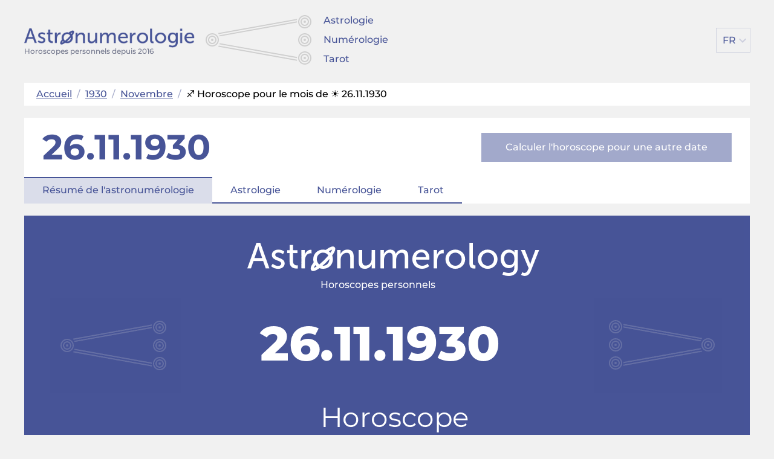

--- FILE ---
content_type: text/html; charset=UTF-8
request_url: https://astronumerologie.com/1930/11/26
body_size: 9571
content:
<!DOCTYPE html>
<html lang="fr_FR">
<head>
	
<meta charset="UTF-8">
<meta name="viewport" content="width=device-width, initial-scale=1">
<meta name="csrf-param" content="_csrf">
<meta name="csrf-token" content="7fKyyC2ZNhpYeoD7bxXtuYcjfFstfGguuu-l07xpLFC6sYu4V853ahsg7pQ9fa6MxmEGFFgYHWvWqenrzi1mPA==">
<title>♐ Anniversaire (Jour de naissance) 26.11.1930 / ☀️ 26 Novembre 1930. Signe du zodiaque. Horoscope: Astrologie, Сarte natale, Numérologie, Cartes de tarot. Gratuit en ligne. – astronumerologie.com</title>
<meta name="description" content="Calculez votre compatibilité, découvrez ce que les étoiles vous réservent. Découvrez ce que l'avenir vous réserve">
<meta name="keywords" content="Astrologie, numérologie, tarologie, horoscope, compatibilité, numérologie du numéro de voiture, numérologie du numéro de téléphone, calculer la compatibilité, calculatrice d'astrologie, calculatrice de numérologie, calculatrice de tarot, numérologie, analyse du nom, numérologie complète, formation en numérologie, trouvez votre avenir, ce qui vous attend en 2026.">


<meta property="og:url" content="https://astronumerologie.com/1930/11/26"/>
<meta property="og:title" content="♐ Anniversaire (Jour de naissance) 26.11.1930 / ☀️ 26 Novembre 1930. Signe du zodiaque. Horoscope: Astrologie, Сarte natale, Numérologie, Cartes de tarot. Gratuit en ligne."/>
<meta property="og:description" content="Calculez votre compatibilité, découvrez ce que les étoiles vous réservent. Découvrez ce que l'avenir vous réserve"/>
<meta property="og:type" content="website"/>

<meta name="twitter:title" content="♐ Anniversaire (Jour de naissance) 26.11.1930 / ☀️ 26 Novembre 1930. Signe du zodiaque. Horoscope: Astrologie, Сarte natale, Numérologie, Cartes de tarot. Gratuit en ligne.">
<meta name="twitter:description" content="Calculez votre compatibilité, découvrez ce que les étoiles vous réservent. Découvrez ce que l'avenir vous réserve"/>

	<meta property="og:image" content="https://cdn.astronumerology.net/uploads/dates/fr/1930/11/26/astrology-numerology-tarot-horoscope-for-1930-11-26.png"/>
	<meta name="twitter:image" content="https://cdn.astronumerology.net/uploads/dates/fr/1930/11/26/astrology-numerology-tarot-horoscope-for-1930-11-26.png">

	<link rel="alternate" href="https://astronumerology.me/1930/11/26" hreflang="ru" />
	<link rel="alternate" href="https://astronumerology.net/1930/11/26" hreflang="en" />
	<link rel="alternate" href="https://astronumerologia.net/1930/11/26" hreflang="es" />
	<link rel="alternate" href="https://astronumerologie.de/1930/11/26" hreflang="de" />


	<link href="https://cdn.astronumerology.net/assets/src/styles.min.css?v=409" rel="stylesheet">
	<link href="https://cdn.astronumerology.net/assets/src/icons.min.css?v=409" rel="stylesheet">


<!--<link href="https://fonts.googleapis.com/css2?family=Montserrat:ital,wght@0,400;0,500;0,700;0,900;1,400;1,500&display=swap" rel="stylesheet">-->

<!--<link rel="preload" href="https://fonts.gstatic.com/s/exo2/v7/7cHmv4okm5zmbtYsK-4W4nIppT4.woff2" as="font" type="font/woff2" crossorigin>-->
<!--<link rel="preload" href="https://fonts.gstatic.com/s/exo2/v7/7cHmv4okm5zmbtYoK-4W4nIp.woff2" as="font" type="font/woff2" crossorigin>-->
<!--<link rel="preload" href="https://fonts.gstatic.com/s/exo2/v7/7cHrv4okm5zmbt7bCPs7wH8Dnzcj.woff2" as="font" type="font/woff2" crossorigin>-->
<!--<link rel="preload" href="https://fonts.gstatic.com/s/exo2/v7/7cHrv4okm5zmbt6TDvs_wH8DnzcjTrA.woff2" as="font" type="font/woff2" crossorigin>-->
<!--<link rel="preload" href="https://fonts.gstatic.com/s/exo2/v7/7cHrv4okm5zmbt6TDvs7wH8Dnzcj.woff2" as="font" type="font/woff2" crossorigin>-->

<meta name="google-site-verification" content="gLPG_ovRrEWkTSQO_7z4npmpWf3LTYF5rw4XqXZ3MBg" />
<link rel="shortcut icon" href="/favicon.ico" type="image/x-icon">

	<!-- Google Tag Manager -->
	<script>(function(w,d,s,l,i){w[l]=w[l]||[];w[l].push({'gtm.start':
				new Date().getTime(),event:'gtm.js'});var f=d.getElementsByTagName(s)[0],
			j=d.createElement(s),dl=l!='dataLayer'?'&l='+l:'';j.async=true;j.src=
			'https://www.googletagmanager.com/gtm.js?id='+i+dl;f.parentNode.insertBefore(j,f);
		})(window,document,'script','dataLayer','GTM-T4GQ7F3');</script>
	<!-- End Google Tag Manager -->

	<style>
		.x-promo-astro-link {
			text-decoration: none;
		}

		.x-promo-astro {
			text-align: center;
			border: 3px dashed #2B70F8;
			background-color: #ffff3f;
			padding: 10px 20px 10px 20px;
		}

		.x-promo-astro__header p {
			font-weight: bold;
			font-size: 22px;
		}

		.x-promo-astro__price p {
			font-size: 24px;
		}

		.x-promo-astro__price .old-price {
			text-decoration: line-through
		}

		.x-promo-astro__price .new-price {
			font-weight: bold;
			font-size: 28px;
			color: #007f5f;
		}

		.x-promo-astro__cta p {
			box-shadow: 0 4px 15px 0 rgba(129, 150, 160, 0.45);
			display: inline-block;
			padding: 20px;
			border-radius: 5px;
			border-color: #0299ff;
			background-color: #ff595e;
			background-position: 1.35em .94em;
			background-size: 1em;
			background-repeat: no-repeat;
			color: #fff;
			font-size: 18px;
		}
	</style>
</head>
<body itemscope itemtype="https://schema.org/WebPage" class="">
	<div class="container">
		<header class="header">
	<div class="header-logo">
		<a href="/" class="logo-link">
			<span class="logo" style=""></span>
			<span class="logo-since">Horoscopes personnels depuis 2016</span>
		</a>
	</div>

			<nav class="header-nav" itemscope itemtype="http://schema.org/WebPageElement">
			<div class="header-nav-item" itemprop="SiteNavigationElement">
				<a class="header-nav-item-link" href="https://astronumerologie.com/astrology">Astrologie</a>
			</div>
			<div class="header-nav-item" itemprop="SiteNavigationElement">
				<a class="header-nav-item-link" href="https://astronumerologie.com/numerology">Numérologie</a>
			</div>
			<div class="header-nav-item" itemprop="SiteNavigationElement">
				<a class="header-nav-item-link" href="https://astronumerologie.com/tarology">Tarot</a>
			</div>
		</nav>
	
	<div class="header-buttons">
		
					<div class="header-lang" data-open="0">
				<div class="header-lang-list" itemscope itemtype="http://schema.org/InteractAction">
											<a class="header-lang-item" href="https://astronumerology.me/1930/11/26"
						   itemprop="language" title="Astronumerology.me"
						>RU</a>
											<a class="header-lang-item" href="https://astronumerology.net/1930/11/26"
						   itemprop="language" title="Astronumerology.net"
						>EN</a>
											<a class="header-lang-item" href="https://astronumerologia.net/1930/11/26"
						   itemprop="language" title="Astronumerologia.net"
						>ES</a>
											<a class="header-lang-item" href="https://astronumerologie.de/1930/11/26"
						   itemprop="language" title="Astronumerologie.de"
						>DE</a>
											<a class="header-lang-item" href="https://astronumerologie.com/1930/11/26"
						   itemprop="language" title="Astronumerologie.com"
						>FR</a>
									</div>

				<div class="header-lang-view button">FR</div>
			</div>
			</div>

		    <div class="hamburger-menu-block clear" data-open="0">
	        <div class="hamburger-menu-btn"></div>
	        <div class="hamburger-menu">
		        <div class="hamburger-menu-section">
			        <div class="hamburger-item"><a href="/astrology" class="hamburger-link">Astrologie</a></div>
		            <div class="hamburger-item"><a href="/numerology" class="hamburger-link">Numérologie</a></div>
		            <div class="hamburger-item"><a href="/tarology" class="hamburger-link">Tarot</a></div>
			        <!--<div class="hamburger-item"><a href="/" class="hamburger-link"><!--</a></div>-->
			        <!--<div class="hamburger-item"><a href="" class="hamburger-link hide"><!--</a></div>-->

			        
			        		        </div>

		        
		        		            <div class="hamburger-menu-section">
				        <div class="hamburger-menu-list" data-open="0">
					        <div class="hamburger-menu-list-view">FR</div>

					        <div class="hamburger-menu-list-content" itemscope itemtype="http://schema.org/InteractAction">
						        								        <div class="hamburger-item">
									        <a class="hamburger-link" href="https://astronumerology.me/1930/11/26" itemprop="language" title="Astronumerology.me">
										        RU									        </a>
								        </div>
							        								        <div class="hamburger-item">
									        <a class="hamburger-link" href="https://astronumerology.net/1930/11/26" itemprop="language" title="Astronumerology.net">
										        EN									        </a>
								        </div>
							        								        <div class="hamburger-item">
									        <a class="hamburger-link" href="https://astronumerologia.net/1930/11/26" itemprop="language" title="Astronumerologia.net">
										        ES									        </a>
								        </div>
							        								        <div class="hamburger-item">
									        <a class="hamburger-link" href="https://astronumerologie.de/1930/11/26" itemprop="language" title="Astronumerologie.de">
										        DE									        </a>
								        </div>
							        								        <div class="hamburger-item">
									        <a class="hamburger-link" href="https://astronumerologie.com/1930/11/26" itemprop="language" title="Astronumerologie.com">
										        FR									        </a>
								        </div>
							        					        </div>
				        </div>
		            </div>
		        
		        	        </div>
	    </div>
	
	

</header>



				 <div class="breadcrumbs" itemscope itemtype="https://schema.org/BreadcrumbList"><span itemprop="itemListElement" itemscope itemtype="https://schema.org/ListItem"><a itemprop="item" href="https://astronumerologie.com/" class="breadcrumbs-link"><span itemprop="name">Accueil</span></a><meta itemprop="position" content="1" /></span> &nbsp;/&nbsp; <span itemprop="itemListElement" itemscope itemtype="https://schema.org/ListItem"><a itemprop="item" href="https://astronumerologie.com/1930" class="breadcrumbs-link"><span itemprop="name">1930</span></a><meta itemprop="position" content="2" /></span> &nbsp;/&nbsp; <span itemprop="itemListElement" itemscope itemtype="https://schema.org/ListItem"><a itemprop="item" href="https://astronumerologie.com/1930/11" class="breadcrumbs-link"><span itemprop="name">Novembre</span></a><meta itemprop="position" content="3" /></span> &nbsp;/&nbsp; <span itemprop="itemListElement" itemscope itemtype="https://schema.org/ListItem"><span itemprop="name" class="breadcrumbs-current">♐ Horoscope pour le mois de ☀️ 26.11.1930</span><meta itemprop="position" content="4" /></span></div><style> .x-promo-astro-link {	text-decoration: none;	}	.x-promo-astro {	text-align: center;	border: 3px dashed #2B70F8;	background-color: #ffff3f;	padding: 10px 20px 10px 20px;	}	.x-promo-astro__header p {	font-weight: bold;	font-size: 22px;	}	.x-promo-astro__price p {	font-size: 24px;	}	.x-promo-astro__price .old-price {	text-decoration: line-through	}	.x-promo-astro__price .new-price {	font-weight: bold;	font-size: 28px;	color: #007f5f;	}	.x-promo-astro__cta p {	box-shadow: 0 4px 15px 0 rgba(129, 150, 160, 0.45);	display: inline-block;	padding: 20px;	border-radius: 5px;	border-color: #0299ff;	background-color: #ff595e;	background-position: 1.35em .94em;	background-size: 1em;	background-repeat: no-repeat;	color: #fff;	font-size: 18px;	} </style><main itemscope itemtype="https://schema.org/Article"><div class="date-info"><div class="date-info-user"><div class="date-birth-block" itemscope itemprop="Person" itemtype="https://schema.org/Person"><time datetime="1930-11-26" itemscope itemprop="birthDate" itemtype="https://schema.org/Person">26.11.1930</time></div></div><div class="date-info-recalculate"><a href="#calculator" class="date-info-recalculate-btn">Calculer l'horoscope pour une autre date</a></div><div class="date-info-categories"><div class="date-info-categories-item-block"><a href="/1930/11/26/" class="date-info-categories-item current">Résumé de l'astronumérologie</a></div><div class="date-info-categories-item-block"><a href="/1930/11/26/#astrology" class="date-info-categories-item ">Astrologie</a></div><div class="date-info-categories-item-block"><a href="/1930/11/26/#numerology" class="date-info-categories-item ">Numérologie</a></div><div class="date-info-categories-item-block"><a href="/1930/11/26/#tarology" class="date-info-categories-item ">Tarot</a></div></div></div><div class="astronumerology-day-image-container"><picture class="astronumerology-day-image-picture"><img class="astronumerology-day-image-img" itemprop="image" src="https://cdn.astronumerology.net/uploads/dates/fr/1930/11/26/astrology-numerology-tarot-horoscope-for-1930-11-26.png" alt="Horoscope pour anniversaire (jour de naissance): 26.11.1930 (26 Novembre 1930)" width="1180" height="450"></picture></div><h1 class="main-content-title" itemprop="name">Horoscope pour anniversaire (jour de naissance): <nobr>26.11.1930</nobr><nobr>(26 Novembre 1930)</nobr></h1><p style="text-align: center;font-size: 10px; color: #ccc;text-transform: uppercase;"> PUBLICITÉ - CONTINUER À LIRE CI-DESSOUS</p><ins class="adsbygoogle" data-ad-client="ca-pub-4879093214696929" data-ad-slot="5194606303" data-ad-format="auto"></ins><script> (adsbygoogle = window.adsbygoogle || []).push({}); </script><br><div class="content-block"><div class="content-block-in"><div class="zodiac-category-block"><div class="category-item category-item-age"><div class="category-item-in"><div class="category-item-age-value"> 94 </div><div class="category-description">Ans</div><div class="category-title">Âge</div></div></div><div class="category-item category-item-eu-zodiac"><div class="category-item-img sagittarius" style="background-image: url('https://cdn.astronumerology.net/assets/images/horoscopes/eu-zodiac-icons/sagittarius.svg')"></div><div class="category-description">Sagittaire</div><div class="category-title">Signe du Zodiaque</div></div><div class="category-item category-item-cn-zodiac"><div class="category-item-img horse" style="background-image: url('https://cdn.astronumerology.net/assets/images/horoscopes/cn-zodiac-icons/horse.svg')"></div><div class="category-description">cheval</div><div class="category-title">Zodiaque chinois</div></div><div class="category-item category-item-element"><div class="category-item-img metal" style="background-image: url('https://cdn.astronumerology.net/assets/images/horoscopes/elements/metal.png')"></div><div class="category-description">métal</div><div class="category-title">Element</div></div><div class="category-item category-item-yin-yang"><div class="category-item-img yang" style="background-image: url('https://cdn.astronumerology.net/assets/images/horoscopes/yin-yang.png')"></div><div class="category-description">yan</div><div class="category-title">Yin / Yan</div></div><div class="category-item category-item-week-day"><div class="category-item-in"><div class="category-description">Mercredi</div><div class="category-title">Jour de la semaine</div></div></div><div class="category-item category-item-birthday-number"><div class="category-item-in"><div class="category-description">26</div><div class="category-title">Nombre</div></div></div><div class="category-item category-item-destiny"><div class="category-item-in"><div class="category-description">5</div><div class="category-title">Nombre de destinée</div></div></div></div></div></div><div class="content-block" id="astrology" itemscope itemtype="http://schema.org/WebPageElement"><div class="content-block-in"><h2 class="content-block-title">Astrologie / Сarte natale 26.11.1930 (26 Novembre 1930)</h2><p style="text-align: center;font-size: 10px; color: #ccc;text-transform: uppercase;"> PUBLICITÉ - CONTINUER À LIRE CI-DESSOUS</p><ins class="adsbygoogle" data-ad-client="ca-pub-4879093214696929" data-ad-slot="5194606303" data-ad-format="auto"></ins><script> (adsbygoogle = window.adsbygoogle || []).push({}); </script><br><div><h3 class="sub-header">Les Aspects planétaires</h3><div class="planet-article-block"><div class="planet-article-title aspect-article-title aspect-icon-3" itemprop="about"><div> Quadrature <span class="">Soleil</span>-<span class="">Neptune</span></div></div><div class="planet-article-content-block text"> Accentue la sensibilité, l'émotivité, l'indécision, le doute, et donne des idées et objectifs utopiques, ainsi qu'une volonté instable et changeante.Sur le plan affectif, cela indique un risque d'éloignement du père (physique ou moral) et de l'homme en général (dans une thème féminin). </div></div><div class="planet-article-block"><div class="planet-article-title aspect-article-title aspect-icon-2" itemprop="about"><div> Sextile <span class="">Lune</span>-<span class="">Mercure</span></div></div><div class="planet-article-content-block text"> Cest la complémentarité entre l'imagination, l'intellect, et la conception, ce qui est très bon pour créer, adapter, d'autant que la faculté à faire la synthèse des choses est intéressante. Il est évident que sur le plan relationnel, ces aspect est un atout important. </div></div><div class="planet-article-block"><div class="planet-article-title aspect-article-title aspect-icon-5" itemprop="about"><div> Opposition <span class="">Lune</span>-<span class="">Mars</span></div></div><div class="planet-article-content-block text"> Même signification que le carré, avec moins de force, et une tendance suivant les périodes, à subir les situations ou au contraire à agir. </div></div></div><div class="learn-more-block"><a href="/1930/11/26/astrology"><span class="an-button">Montre tout	10	Les planètes en signes</span></a></div></div></div><div class="content-block"><div class="content-block-in"><div class="share-blocks"><div class="secondary-form-title">Aimé? <span> Partage avec tes amis!</span></div><div class="share-blocks-in secondary-form"><div class="page-share-block"><div class="page-share fb" data-type="1"></div><div class="page-share linkedin" data-type="7"></div><div class="page-share twitter" data-type="3"></div><div class="page-share pinterest" data-type="6"></div><div class="page-share whatsapp" data-type="9"></div></div></div></div></div></div><div class="content-block" itemscope itemtype="http://schema.org/WebPageElement"><div class="content-block-in"><p style="text-align: center;font-size: 10px; color: #ccc;text-transform: uppercase;"> PUBLICITÉ - CONTINUER À LIRE CI-DESSOUS</p><ins class="adsbygoogle" data-ad-client="ca-pub-4879093214696929" data-ad-slot="5194606303" data-ad-format="auto"></ins><script> (adsbygoogle = window.adsbygoogle || []).push({}); </script><br><div><h3 class="sub-header">Les planètes en signes</h3><div class="planet-article-block"><div class="planet-article-title certain-planet-1" itemprop="about"><div> Soleil	in <span class="zodiac-type">Sagittaire</span></div></div><div class="planet-article-content-block text"> La personnalité se projette en avant, comme l'indique l'archer tendant son arc ; la volonté procède d'un idéal. Maturité importante et éclairée. Aspirations philosophiques ou sportives. Comme pour tous les signes doubles, deux périodes distinctes dans la vie. Dans un thème féminin, indique l'influence d'un étranger. Position favorisant les honneurs, un rôle social, enseignant, philosophique... </div></div><div class="planet-article-block"><div class="planet-article-title certain-planet-2" itemprop="about"><div> Lune	in <span class="zodiac-type">Verseau</span></div></div><div class="planet-article-content-block text"> Pour une femme, divorce, vie libre. Pour un homme, connaissances féminines brillantes, popularité artistique. Permet de faire de la politique (souvent dans des partis progressistes). Sociabilité poussée. Relations. Affligé : divorce des parents. Manque de parole des relations. Esprit trop imaginatif. </div></div><div class="planet-article-block"><div class="planet-article-title certain-planet-3" itemprop="about"><div> Mercure	in <span class="zodiac-type">Sagittaire</span></div></div><div class="planet-article-content-block text"> Alliance de l'intelligence et de l'idéal. Tend à projeter l'esprit vers un but, une direction. Enseignement des langues étrangères, études à l'étranger. Don des langues. Principes philosophiques. Tolérance. Tendances religieuses. Donne les écrivains d'aventure, de voyages, les correspondants à l'étranger, les journalistes d'agence, les dialoguistes de films, etc... Incline à l'étude de... </div></div></div><div class="learn-more-block"><a href="/1930/11/26/astrology"><span class="an-button">Montre tout	9	dimensions</span></a></div></div></div><div class="content-block"><div class="content-block-in"><div class="subscription-block"><div class="subscription-title secondary-form-title">Aimé? <span>Je veux avoir un horoscope personnel - abonnez-vous!</span></div><form method="POST" class="subscription-form secondary-form"><div class="subscription-form-group"><div class="an-label"><label for="subscription-name">Nom</label></div><input type="text" id="subscription-name" name="subscription-name" class="an-input subscription-input"></div><div class="subscription-form-group"><div class="an-label"><label for="subscription-surname">Prénom</label></div><input type="text" id="subscription-surname" name="subscription-surname" class="an-input subscription-input"></div><div class="subscription-form-group"><div class="an-label"><label for="subscription-email">Email</label></div><input type="email" id="subscription-email" name="subscription-email" class="an-input subscription-input"></div><div class="subscription-form-group"><input type="submit" class="an-button subscription-btn" value="Souscrire"></div></form></div></div></div><div class="content-block"><div class="content-block-in"><p style="text-align: center;font-size: 10px; color: #ccc;text-transform: uppercase;"> PUBLICITÉ - CONTINUER À LIRE CI-DESSOUS</p><ins class="adsbygoogle" data-ad-client="ca-pub-4879093214696929" data-ad-slot="5194606303" data-ad-format="auto"></ins><script> (adsbygoogle = window.adsbygoogle || []).push({}); </script><br><div class="pythagoras-square-block clear" id="numerology"><h2 class="content-block-title">Numérologie ⇒ Pythagore / Le carré de Pythagore avec l'interprétation pour 26.11.1930 (26 Novembre 1930)</h2><div class="pythagoras-description-block"><div class="pythagoras-square-block-in clear" itemscope itemtype="http://schema.org/WebPageElement"><div class="pythagoras-square-title" itemprop="about">Numérologie de Pythagore</div><div class="pythagoras-categories-square"><div class="pythagoras-categories-square-in-top-block clear"><div class="left-block"><div class="pythagoras-category-block"><div class="pythagoras-category-value">11111</div><div class="pythagoras-category-title">Force de caractère</div></div><div class="pythagoras-category-block"><div class="pythagoras-category-value">–</div><div class="pythagoras-category-title" style="padding: 0 2px">Potentiel de santé</div></div><div class="pythagoras-category-block"><div class="pythagoras-category-value">–</div><div class="pythagoras-category-title" style="padding: 0 2px">Chance</div></div><div class="pythagoras-category-block"><div class="pythagoras-category-value">22</div><div class="pythagoras-category-title" style="padding: 0 6px">Énergie humaine</div></div><div class="pythagoras-category-block"><div class="pythagoras-category-value">5</div><div class="pythagoras-category-title">Intuition et logique</div></div><div class="pythagoras-category-block"><div class="pythagoras-category-value">–</div><div class="pythagoras-category-title">Niveau de responsabilité</div></div><div class="pythagoras-category-block"><div class="pythagoras-category-value">33</div><div class="pythagoras-category-title">Potentiel cognitif</div></div><div class="pythagoras-category-block"><div class="pythagoras-category-value">6</div><div class="pythagoras-category-title">Penchant pour le travail</div></div><div class="pythagoras-category-block"><div class="pythagoras-category-value">99</div><div class="pythagoras-category-title" style="padding: 0 7px">Mémoire et intelligence</div></div></div><div class="right-block"><div class="pythagoras-category-block"><div class="pythagoras-category-value">5</div><div class="pythagoras-category-title" style="padding: 0 6px">Détermination</div></div><div class="pythagoras-category-block"><div class="pythagoras-category-value">3</div><div class="pythagoras-category-title" style="padding: 0 3px">Dévotion pour la famille</div></div><div class="pythagoras-category-block"><div class="pythagoras-category-value">5</div><div class="pythagoras-category-title" style="padding: 0 8px">Stabilité</div></div></div></div><div class="pythagoras-categories-square-in-bottom-block"><div class="left-block"><div class="pythagoras-category-block"><div class="pythagoras-category-value">9</div><div class="pythagoras-category-title" style="padding: 0 3px">Estime de soi </div></div><div class="pythagoras-category-block"><div class="pythagoras-category-value">2</div><div class="pythagoras-category-title" style="padding: 0 8px">Capacité de travail</div></div><div class="pythagoras-category-block"><div class="pythagoras-category-value">2</div><div class="pythagoras-category-title">Talent</div></div></div><div class="right-block"><div class="pythagoras-category-block"><div class="pythagoras-category-value">8/3</div><div class="pythagoras-category-title" style=" padding: 0 8px">Spiritualité /Tempérament</div></div></div></div></div></div><div class="pythagoras-description"><div class="pythagoras-description-content text"><div class="sub-header">La valeur de la cellule de Pythagore</div><p><strong itemprop="about">11111	– Force de caractère. </strong> C’est une personnalité excessivement forte et dominatrice. L'homme ne doute jamais de sa droiture et de ce fait, il estime être toujours dans le droit d’agir en fonction de ses propres envies. Tenter... </p><p><strong itemprop="about">22	– Énergie humaine. </strong> L'indice d'énergie "22" est considéré comme la norme. Un potentiel énergétique nécessaire et suffisant pour toutes les actions. Cela commence par la capacité à communiquer à n'importe quel niveau... </p><div class="learn-more-block first-block"><a href="/1930/11/26/numerology"><div class="an-button">Montrer plus</div></a></div><div class="sub-header">La valeur des lignes de Pythagore</div><p><strong itemprop="about">5 – Détermination. </strong> Cet indicateur de détermination est extrêmement fort, "" a la limite du raisonnable"". La volonté d’atteindre le but est tellement immense et les moyens d’y parvenir tellement nombreux que le processus... </p><p><strong itemprop="about">3 – Dévotion pour la famille. </strong> Le moins, que l'on puisse dire est que cet indicateur est paradoxal. Le désir certain de relations familiales rencontre une résistance interne tout aussi forte, qui se traduit par la une peur d’une... </p></div><div class="learn-more-block"><a href="/1930/11/26/numerology"><div class="an-button">Montrer plus</div></a></div></div></div></div></div></div><div class="content-block"><div class="content-block-in"><div class="share-blocks"><div class="secondary-form-title">Aimé? <span> Partage avec tes amis!</span></div><div class="share-blocks-in secondary-form"><div class="page-share-block"><div class="page-share fb" data-type="1"></div><div class="page-share linkedin" data-type="7"></div><div class="page-share twitter" data-type="3"></div><div class="page-share pinterest" data-type="6"></div><div class="page-share whatsapp" data-type="9"></div></div></div></div></div></div><p style="text-align: center;font-size: 10px; color: #ccc;text-transform: uppercase;"> PUBLICITÉ - CONTINUER À LIRE CI-DESSOUS</p><ins class="adsbygoogle" data-ad-client="ca-pub-4879093214696929" data-ad-slot="5194606303" data-ad-format="auto"></ins><script> (adsbygoogle = window.adsbygoogle || []).push({}); </script><br><div class="content-block"><div class="content-block-in"><div class="taro-content-block" id="tarology"><h2 class="content-block-title">Tarot / Cartes de Tarot / calculer en ligne le Noose of Destiny par date de naissance 26.11.1930 (26 Novembre 1930)</h2><div class="text"><p>Votre Arkan du destin – 5 (<strong>Le Pape</strong>)</p> Selon votre personnalité, le Hiérophante peut signifier plusieurs choses différentes. A la base, il représente la doctrine, mais la doctrine peut se décliner sous la forme de l’enseignement, du conseil, de l’autorité rigide.Par cette carte, le sujet réalise une action en totale responsabilité consciente. Son attitude est fonction d'une certaine conception du devoir moral et d'une connaissance... </div><div class="learn-more-block"><a href="/1930/11/26/tarology"><div class="an-button">Montre plus</div></a></div></div></div></div></main><div class="content-block"><div class="content-block-in"><div class="content-astrology-calculator-block" id="calculator" itemscope itemtype="http://schema.org/WebPageElement"><h2 class="content-block-title" itemprop="about">Calculateur d'astrologie / numérologie / tarot</h2><form method="POST" class="calculator-form"><div class="name-block"><div class="an-label"><label for="name">Nom</label></div><input class="an-input" type="text" id="name" name="name" value=""></div><div class="surname-block"><div class="an-label"><label for="surname">Prénom</label></div><input class="an-input" type="text" id="surname" name="surname" value=""></div><div class="family-name-block"><div class="an-label"><label for="patronymic">Deuxième prénom</label></div><input class="an-input" type="text" id="patronymic" name="patronymic" value=""></div><div class="date-block"><div class="date-block-title an-label"> Date de naissance <sup>(required)</sup></div><div class="day-select"><select class="select-day an-input"><option>1</option><option>2</option><option>3</option><option>4</option><option>5</option><option>6</option><option>7</option><option>8</option><option>9</option><option>10</option><option>11</option><option>12</option><option>13</option><option>14</option><option>15</option><option>16</option><option>17</option><option>18</option><option>19</option><option>20</option><option>21</option><option>22</option><option>23</option><option>24</option><option>25</option><option selected>26</option><option>27</option><option>28</option><option>29</option><option>30</option><option>31</option></select></div><div class="month-select"><select class="select-month an-input"><option value='1'>Janvier</option><option value='2'>Février</option><option value='3'>Mars</option><option value='4'>Avril</option><option value='5'>Mai</option><option value='6'>Juin</option><option value='7'>Juillet</option><option value='8'>Août</option><option value='9'>Septembre</option><option value='10'>Octobre</option><option value='11'selected>Novembre</option><option value='12'>Décembre</option></select></div><div class="year-select"><select class="select-year an-input"><option>2027</option><option>2026</option><option selected>2025</option><option>2024</option><option>2023</option><option>2022</option><option>2021</option><option>2020</option><option>2019</option><option>2018</option><option>2017</option><option>2016</option><option>2015</option><option>2014</option><option>2013</option><option>2012</option><option>2011</option><option>2010</option><option>2009</option><option>2008</option><option>2007</option><option>2006</option><option>2005</option><option>2004</option><option>2003</option><option>2002</option><option>2001</option><option>2000</option><option>1999</option><option>1998</option><option>1997</option><option>1996</option><option>1995</option><option>1994</option><option>1993</option><option>1992</option><option>1991</option><option>1990</option><option>1989</option><option>1988</option><option>1987</option><option>1986</option><option>1985</option><option>1984</option><option>1983</option><option>1982</option><option>1981</option><option>1980</option><option>1979</option><option>1978</option><option>1977</option><option>1976</option><option>1975</option><option>1974</option><option>1973</option><option>1972</option><option>1971</option><option>1970</option><option>1969</option><option>1968</option><option>1967</option><option>1966</option><option>1965</option><option>1964</option><option>1963</option><option>1962</option><option>1961</option><option>1960</option><option>1959</option><option>1958</option><option>1957</option><option>1956</option><option>1955</option><option>1954</option><option>1953</option><option>1952</option><option>1951</option><option>1950</option><option>1949</option><option>1948</option><option>1947</option><option>1946</option><option>1945</option><option>1944</option><option>1943</option><option>1942</option><option>1941</option><option>1940</option><option>1939</option><option>1938</option><option>1937</option><option>1936</option><option>1935</option><option>1934</option><option>1933</option><option>1932</option><option>1931</option><option>1930</option><option>1929</option><option>1928</option><option>1927</option><option>1926</option><option>1925</option><option>1924</option><option>1923</option><option>1922</option><option>1921</option><option>1920</option><option>1919</option><option>1918</option><option>1917</option><option>1916</option><option>1915</option><option>1914</option><option>1913</option><option>1912</option><option>1911</option><option>1910</option><option>1909</option><option>1908</option></select></div></div><div class="country-block"><div class="an-label">Pays</div><input class="an-input" type="text" name="country" value=""></div><div class="city-block"><div class="an-label">Ville</div><input class="an-input" type="text" name="town" value=""></div><div class="sex-selection-block gender-block"><div class="an-label gender-block-label">Genre</div><div><div class="gender-block-input-group"><input type="radio" id="man" value="1" name="male" class="man"	checked><label class="sex-selection-category man" for="man">Homme</label></div><div class="gender-block-input-group"><input type="radio" id="woman" value="0" name="male" class="woman"><label class="sex-selection-category" for="woman">Femme</label></div></div></div><div class="calculate-btn-block submit-block"><input class="an-button calculate-btn" type="submit" value="Calculer"></div></form></div></div></div><p style="text-align: center;font-size: 10px; color: #ccc;text-transform: uppercase;"> PUBLICITÉ - CONTINUER À LIRE CI-DESSOUS</p><ins class="adsbygoogle" data-ad-client="ca-pub-4879093214696929" data-ad-slot="5194606303" data-ad-format="auto"></ins><script> (adsbygoogle = window.adsbygoogle || []).push({}); </script><br><div class="content-block" style="display: none"><div class="content-block-in"><div class="comments-blocks"></div><div class="emotional"></div></div></div><div class="content-block"><div class="content-block-in"><div class="share-blocks"><div class="secondary-form-title">Aimé? <span> Partage avec tes amis!</span></div><div class="share-blocks-in secondary-form"><div class="page-share-block"><div class="page-share fb" data-type="1"></div><div class="page-share linkedin" data-type="7"></div><div class="page-share twitter" data-type="3"></div><div class="page-share pinterest" data-type="6"></div><div class="page-share whatsapp" data-type="9"></div></div></div></div></div></div><div class="content-block"><div class="content-block-in"><h2 class="content-block-title">Horoscopes ouverts à une autre date</h2><div class="date-list"><a href="/1930/11/27" class="date-list-item">27.11.1930</a><a href="/1930/11/25" class="date-list-item">25.11.1930</a><a href="/1930/11/28" class="date-list-item">28.11.1930</a><a href="/1930/11/24" class="date-list-item">24.11.1930</a><a href="/1930/12/26" class="date-list-item">26.12.1930</a><a href="/1930/10/26" class="date-list-item">26.10.1930</a><a href="/1928/11/26" class="date-list-item">26.11.1928</a><a href="/1932/11/26" class="date-list-item">26.11.1932</a><a href="/1928/12/26" class="date-list-item">26.12.1928</a><a href="/1932/12/26" class="date-list-item">26.12.1932</a><a href="/1928/10/26" class="date-list-item">26.10.1928</a><a href="/1932/10/26" class="date-list-item">26.10.1932</a></div></div></div><p style="text-align: center;font-size: 10px; color: #ccc;text-transform: uppercase;"> PUBLICITÉ - CONTINUER À LIRE CI-DESSOUS</p><ins class="adsbygoogle" data-ad-client="ca-pub-4879093214696929" data-ad-slot="5194606303" data-ad-format="auto"></ins><script> (adsbygoogle = window.adsbygoogle || []).push({}); </script><br> 				<footer class="footer">
	<div class="footer-company">
		<a href="/">
			<span class="logo" style=""></span>
		</a>
		<div class="footer-copy" itemscope itemtype="http://schema.org/CreativeWork">
			&#169; AstroNumerology <span itemprop="copyrightYear">2026</span>.
			Tous Droits Réservés.			 		</div>
	</div>

    <div class="footer-menu" itemscope itemtype="http://www.schema.org/SiteNavigationElement">
        <div class="footer-column">
<!--                    <div class="footer-category-title">-->
<!--	                    --><?//= Yii::t("app/general", "project_name") ?><!--</div>-->
	        	            <div class="footer-category-item-block" itemprop="name">
	                <a class="footer-category-item" itemprop="url" href="/about">Qui sommes-nous</a>
	            </div>
	           <!--  <div class="footer-category-item-block"><a class="footer-category-item"
	                                                       href="/reviews">Critiques</a></div> -->
	            <div class="footer-category-item-block">
	                <a class="footer-category-item" href="/feedback">Contactez-nous</a>
	            </div>
	        
            <div class="footer-category-item-block">
                <a class="footer-category-item" href="/agreement">Accord d'utilisation</a>
            </div>
            <div class="footer-category-item-block">
                <a class="footer-category-item" href="/privacy-policy">Charte de confidentialité</a>
            </div>
        </div>


	    	        <div class="footer-column footer-services-column">
	            <div class="footer-category-item-block" itemprop="name">
		            <a class="footer-category-item" itemprop="url" href="/moon-calendar">Calendrier lunaire</a>
	            </div>

	            	        </div>
	        <div class="footer-column footer-numeroscope-column">
	            <div class="footer-category-item-block" itemprop="name">
	                <a class="footer-category-item" itemprop="url" href="/astrology">Astrologie</a>
	            </div>
	            <div class="footer-category-item-block" itemprop="name">
	                <a class="footer-category-item" itemprop="url" href="/numerology">Numérologie</a>
	            </div>
	            <div class="footer-category-item-block" itemprop="name">
	                <a class="footer-category-item" itemprop="url" href="/tarology">Tarot</a>
	            </div>

	            
	            	                <div class="footer-category-item-block" itemprop="name">
	                    <a class="footer-category-item" itemprop="url"
	                       href="/quizzes">quizzes</a>
	                </div>
	            	        </div>
	        </div>
</footer>
		
<div class="add-to-favourites">
	<div class="add-to-favourites-popup">
		<div class="add-to-favourites-arrow"></div>
		<div class="add-to-favourites-img" style="background-image: url(https://cdn.astronumerology.net/assets/images/ui/favourites/chrome.png)"></div>
		<div class="add-to-favourites-text">
			<span>Vous aimez ce site?</span>

			<br>
			<span>
				<strong>Ajouter aux signets</strong> pour ne pas perdre l'accès à l'astronumérologie gratuite							</span>
		</div>
	</div>

	<div class="add-to-favourites-layout"></div>
</div>	</div>

		<script src="https://ajax.googleapis.com/ajax/libs/jquery/1.12.4/jquery.min.js" defer></script>
	<script src="https://cdn.astronumerology.net/assets/src/scripts.min.js?v=409" defer></script>
		<!-- SendPulse push notifications BEGIN -->
	<script charset="UTF-8" src="https://web.webpushs.com/js/push/85e7dd1696742ccabf066331f9865e1b_1.js" async></script>
	<!-- SendPulse push notifications END -->


<!-- Facebook Pixel Code 1 BEGIN -->
<script>
	!function(f,b,e,v,n,t,s)
	{if(f.fbq)return;n=f.fbq=function(){n.callMethod?
		n.callMethod.apply(n,arguments):n.queue.push(arguments)};
		if(!f._fbq)f._fbq=n;n.push=n;n.loaded=!0;n.version='2.0';
		n.queue=[];t=b.createElement(e);t.async=!0;
		t.src=v;s=b.getElementsByTagName(e)[0];
		s.parentNode.insertBefore(t,s)}(window, document,'script',
		'https://connect.facebook.net/en_US/fbevents.js');
	fbq('init', '425471748243288');
	fbq('track', 'PageView');
</script>
<noscript><img height="1" width="1" style="display:none"
               src="https://www.facebook.com/tr?id=425471748243288&ev=PageView&noscript=1"
	/></noscript>
<!-- End Facebook Pixel Code 1 END -->

<!-- Facebook Pixel Code 2 BEGIN-->
<script>
	!function(f,b,e,v,n,t,s)
	{if(f.fbq)return;n=f.fbq=function(){n.callMethod?
		n.callMethod.apply(n,arguments):n.queue.push(arguments)};
		if(!f._fbq)f._fbq=n;n.push=n;n.loaded=!0;n.version='2.0';
		n.queue=[];t=b.createElement(e);t.async=!0;
		t.src=v;s=b.getElementsByTagName(e)[0];
		s.parentNode.insertBefore(t,s)}(window,document,'script',
		'https://connect.facebook.net/en_US/fbevents.js');
	fbq('init', '2061741650804112');
	fbq('track', 'PageView');
</script>
<noscript>
	<img height="1" width="1"
	     src="https://www.facebook.com/tr?id=2061741650804112&ev=PageView&noscript=1"/>
</noscript>
<!-- End Facebook Pixel Code 2 END -->

	<!-- Google Tag Manager (noscript) -->
	<noscript><iframe src="https://www.googletagmanager.com/ns.html?id=GTM-T4GQ7F3"
	                  height="0" width="0" style="display:none;visibility:hidden"></iframe></noscript>
	<!-- End Google Tag Manager (noscript) -->

	<!-- Google AdSense BEGIN -->
	<script>
		setTimeout(function () {
			let script = document.createElement('script');
			script.src = "https://pagead2.googlesyndication.com/pagead/js/adsbygoogle.js";
			script.async = true;

			document.body.appendChild(script);
		}, 400);
	</script>
	<!-- End Google AdSense END -->

	<!-- TokTok Pixel BEGIN -->
	<script>
		!function (w, d, t) {
			w.TiktokAnalyticsObject=t;var ttq=w[t]=w[t]||[];ttq.methods=["page","track","identify","instances","debug","on","off","once","ready","alias","group","enableCookie","disableCookie"],ttq.setAndDefer=function(t,e){t[e]=function(){t.push([e].concat(Array.prototype.slice.call(arguments,0)))}};for(var i=0;i<ttq.methods.length;i++)ttq.setAndDefer(ttq,ttq.methods[i]);ttq.instance=function(t){for(var e=ttq._i[t]||[],n=0;n<ttq.methods.length;n++)ttq.setAndDefer(e,ttq.methods[n]);return e},ttq.load=function(e,n){var i="https://analytics.tiktok.com/i18n/pixel/events.js";ttq._i=ttq._i||{},ttq._i[e]=[],ttq._i[e]._u=i,ttq._t=ttq._t||{},ttq._t[e]=+new Date,ttq._o=ttq._o||{},ttq._o[e]=n||{};var o=document.createElement("script");o.type="text/javascript",o.async=!0,o.src=i+"?sdkid="+e+"&lib="+t;var a=document.getElementsByTagName("script")[0];a.parentNode.insertBefore(o,a)};

			ttq.load('C4MDUR3R2Q3OG0JB121G');
			ttq.page();
		}(window, document, 'ttq');
	</script>
	<!-- End TokTok Pixel END -->

</body>
</html>


--- FILE ---
content_type: text/html; charset=utf-8
request_url: https://www.google.com/recaptcha/api2/aframe
body_size: 269
content:
<!DOCTYPE HTML><html><head><meta http-equiv="content-type" content="text/html; charset=UTF-8"></head><body><script nonce="fFSG5ULz5AZQnVT3Qn0hmQ">/** Anti-fraud and anti-abuse applications only. See google.com/recaptcha */ try{var clients={'sodar':'https://pagead2.googlesyndication.com/pagead/sodar?'};window.addEventListener("message",function(a){try{if(a.source===window.parent){var b=JSON.parse(a.data);var c=clients[b['id']];if(c){var d=document.createElement('img');d.src=c+b['params']+'&rc='+(localStorage.getItem("rc::a")?sessionStorage.getItem("rc::b"):"");window.document.body.appendChild(d);sessionStorage.setItem("rc::e",parseInt(sessionStorage.getItem("rc::e")||0)+1);localStorage.setItem("rc::h",'1769556332712');}}}catch(b){}});window.parent.postMessage("_grecaptcha_ready", "*");}catch(b){}</script></body></html>

--- FILE ---
content_type: text/css
request_url: https://cdn.astronumerology.net/assets/src/icons.min.css?v=409
body_size: 13008
content:
.planet-article-title:before{background-image:url([data-uri])}.planet-article-title.certain-planet-1:before,.planet-article-title.certain-planet-sun:before{background-image:url([data-uri])}.planet-article-title.certain-planet-2:before,.planet-article-title.certain-planet-moon:before{background-image:url([data-uri])}.planet-article-title.certain-planet-3:before,.planet-article-title.certain-planet-mercury:before{background-image:url([data-uri])}.planet-article-title.certain-planet-4:before,.planet-article-title.certain-planet-venus:before{background-image:url([data-uri])}.planet-article-title.certain-planet-5:before,.planet-article-title.certain-planet-mars:before{background-image:url([data-uri])}.planet-article-title.certain-planet-6:before,.planet-article-title.certain-planet-jupiter:before{background-image:url([data-uri])}.planet-article-title.certain-planet-7:before,.planet-article-title.certain-planet-saturn:before{background-image:url([data-uri])}.planet-article-title.certain-planet-8:before,.planet-article-title.certain-planet-uranus:before{background-image:url([data-uri])}.planet-article-title.certain-planet-9:before,.planet-article-title.certain-planet-neptune:before{background-image:url([data-uri])}.planet-article-title.certain-planet-10:before,.planet-article-title.certain-planet-pluto:before{background-image:url([data-uri])}.planet-article-title.certain-planet-11:before,.planet-article-title.certain-planet-node:before,.planet-article-title.certain-planet-north-node:before,.planet-article-title.certain-planet-north_node:before,.planet-article-title.certain-planet-true-node:before,.planet-article-title.certain-planet-true_node:before{background-image:url([data-uri])}.planet-article-title.certain-planet-12:before,.planet-article-title.certain-planet-lilith:before{background-image:url([data-uri])}.planet-article-title.certain-planet-13:before,.planet-article-title.certain-planet-chiron:before{background-image:url([data-uri])}.aspect-article-title.aspect-icon-1:before,.aspect-article-title.aspect-icon-conjunction:before{background-image:url([data-uri])}.aspect-article-title.aspect-icon-2:before,.aspect-article-title.aspect-icon-sextile:before{background-image:url([data-uri])}.aspect-article-title.aspect-icon-3:before,.aspect-article-title.aspect-icon-square:before{background-image:url([data-uri])}.aspect-article-title.aspect-icon-4:before,.aspect-article-title.aspect-icon-trine:before{background-image:url([data-uri])}.aspect-article-title.aspect-icon-5:before,.aspect-article-title.aspect-icon-opposition:before{background-image:url([data-uri])}.aspect-article-title.aspect-icon-quincunx:before{background-image:url([data-uri])}.house-article-title:before{background-image:url([data-uri])}

--- FILE ---
content_type: image/svg+xml
request_url: https://cdn.astronumerology.net/assets/images/horoscopes/cn-zodiac-icons/horse.svg
body_size: 3793
content:
<svg xmlns="http://www.w3.org/2000/svg" xmlns:xlink="http://www.w3.org/1999/xlink" version="1.1" x="0px" y="0px" width="130px" height="130px" fill="#1d4091" viewBox="0 0 100 125" enable-background="new 0 0 100 100" xml:space="preserve"><g><g><path d="M91.42969,28.37061c-2.84277-1.53955-6.49512-5.0542-6.57617-5.12988    c-0.1709-0.14648-1.50879-1.26709-3.01855-1.77539l-0.13281-2.92725c-0.01465-0.32568-0.1875-0.62402-0.46289-0.79883    c-0.27637-0.1748-0.61816-0.20459-0.9209-0.0791c-0.11328,0.04736-2.6582,1.13184-3.74805,3.59131    c-2.07812,1.08594-12.88477,6.85742-17.99707,12.04688c-4.61816,4.68799-5.41406,4.68994-6.33496,4.69189    c-0.16211,0.00049-0.3291,0.00146-0.50879,0.01123c-0.80371,0.04492-1.60938,0.1123-2.41602,0.17969    c-2.19629,0.18408-4.27051,0.35889-6.34277,0.09473c-0.98047-0.12451-1.94531-0.3501-2.96777-0.58838    c-0.90137-0.21094-1.83398-0.42822-2.78223-0.57178c-4.41797-0.66748-10.0625-1.13135-14.49023,1.24463    c-2.89941,1.55615-6.49512,3.78467-8.58203,7.23633c-0.85352,1.41064-1.1416,2.81689-1.4209,4.17627    c-0.08203,0.39893-0.16504,0.80518-0.26465,1.22021c-0.22852,0.95361-0.59961,1.86914-0.99219,2.83838    c-0.4834,1.19385-0.98438,2.42822-1.21973,3.78076c-0.52246,2.99658-0.90039,8.49023,2.43457,11.61719    C12.87793,69.41016,13.12402,69.5,13.36914,69.5c0.2666,0,0.53223-0.10596,0.72949-0.31592    c0.37793-0.40283,0.35742-1.03564-0.0459-1.41357c-2.74805-2.57715-2.19629-7.72217-1.83105-9.81494    c0.19922-1.14209,0.6377-2.22607,1.10254-3.37305c0.40332-0.99512,0.82031-2.02393,1.08398-3.12354    c0.10449-0.43701,0.19238-0.86377,0.27832-1.28369c0.26758-1.30273,0.49805-2.42773,1.17285-3.54346    c1.83691-3.03662,5.1416-5.07373,7.81641-6.50879c3.90918-2.09814,9.13184-1.65283,13.24609-1.02979    c0.86914,0.13135,1.72266,0.33057,2.62695,0.5415c1.02637,0.23975,2.08691,0.48779,3.16992,0.62549    C45,40.55029,47.27734,40.3584,49.48047,40.17432c0.78809-0.06592,1.5752-0.13232,2.36035-0.17578    c0.1416-0.00781,0.27344-0.00781,0.40137-0.0083c1.62988-0.00342,2.79395-0.25098,7.75684-5.28857    c5.32227-5.40332,17.69238-11.7793,17.81641-11.84326c0.22559-0.11572,0.39941-0.3125,0.48438-0.55078    c0.31055-0.86084,0.91406-1.51758,1.48145-1.97852l0.08887,1.96631c0.02148,0.47461,0.37402,0.86816,0.84277,0.94238    c1.0625,0.16748,2.41016,1.15576,2.79492,1.48096c0.15723,0.15234,3.88379,3.73975,6.96875,5.41064    c1.2627,0.68359,1.52539,1.58496,1.52344,2.2207c-0.00098,0.69873-0.32715,1.16846-0.4248,1.2251    c-1.29297,0.42334-11.74023,0.26025-13.81836-2.54541c-0.3291-0.44336-0.9541-0.53662-1.39941-0.2085    c-0.44336,0.3291-0.53613,0.95508-0.20801,1.39893c0.45801,0.61865,1.15234,1.13623,1.99707,1.56787    c-1.16406,1.87207-2.2793,3.73926-3.29688,5.56201c-0.87598,1.56885-1.79199,3.26172-2.55762,5.01025    c-0.69629,1.58984-1.05957,3.25977-1.41211,4.875c-0.22656,1.04297-0.44141,2.02832-0.73926,2.99609    c-0.45215,1.47119-0.93652,2.50049-1.57031,3.33789c-2.69531,3.55664-3.70703,7.84375-4.44531,11.58301    c-0.93164,4.73193-1.9873,10.0957-1.66992,15.32471c0.00977,0.16895,0.0625,0.33203,0.15332,0.47461l1.11816,1.76416    c-0.63965,0.08301-1.41602,0.09326-2.09863-0.15576c-0.52051-0.1875-1.09277,0.07959-1.28125,0.59814    c-0.18945,0.51904,0.0791,1.09277,0.59766,1.28174c0.66211,0.24072,1.35547,0.32471,2,0.32471    c1.44629,0,2.64941-0.42236,2.7207-0.44824c0.28613-0.10254,0.50977-0.3291,0.6084-0.6167    c0.09863-0.28711,0.06152-0.60352-0.10059-0.85986l-1.73633-2.73926c-0.25195-4.89648,0.75781-10.02637,1.65137-14.56152    c0.72559-3.68115,1.63867-7.54443,4.07617-10.76221c1.01367-1.33789,1.56348-2.89941,1.88867-3.95752    c0.32227-1.04834,0.55566-2.12109,0.78125-3.1582c0.34668-1.58984,0.67383-3.09131,1.29004-4.49805    c0.73145-1.67139,1.62012-3.31299,2.47168-4.83789c1.05664-1.89307,2.2168-3.83594,3.43359-5.78174    c4.62598,1.46924,11.30273,1.32568,12.33008,0.87012c0.92773-0.41211,1.58594-1.57959,1.6377-2.9043    C94.06445,30.79932,93.12793,29.29102,91.42969,28.37061z"/><path d="M20.03711,83.00049c0.44238,0,0.84766-0.29639,0.96582-0.74463    c0.6748-2.55322,0.60059-12.39404,0.44629-14.09668c-0.10156-1.11475,0.39258-2.40186,0.96484-3.89258    c0.22168-0.57764,0.4502-1.17188,0.65332-1.78369c0.92578-2.77686,0.56934-6.44482-0.95312-9.81152    c-1.4541-3.21387-1.08594-7.79004-1.08203-7.83594c0.04688-0.55029-0.36035-1.03418-0.91113-1.08154    c-0.54785-0.05078-1.03418,0.36035-1.08105,0.91016c-0.01074,0.12207-0.15039,1.86621,0.06934,4.03027    c-0.00879,0.01025-0.02148,0.01465-0.0293,0.02539c-0.10156,0.12988-2.48047,3.20947-3.02148,5.7373    c-0.18359,0.85547-0.17285,1.9917-0.15918,3.30713c0.02344,2.40869,0.05273,5.40625-1.2373,6.69531    c-0.39062,0.39014-0.39062,1.02344,0,1.41406c0.19531,0.19531,0.45117,0.29297,0.70703,0.29297s0.51172-0.09766,0.70703-0.29297    c1.88379-1.88281,1.84961-5.34619,1.82227-8.12891c-0.01074-1.14648-0.02148-2.22998,0.11523-2.86865    c0.23535-1.09863,0.9541-2.40186,1.58301-3.39355c0.17871,0.6875,0.40332,1.36914,0.69531,2.01318    c1.32031,2.91992,1.64941,6.04297,0.87891,8.35449c-0.19531,0.5835-0.41211,1.14941-0.62402,1.69971    c-0.63379,1.65186-1.2334,3.2124-1.08984,4.79053c0.16602,1.82812,0.18457,11.24219-0.3877,13.40381    c-0.1416,0.53418,0.17676,1.08154,0.71094,1.22266C19.86621,82.98926,19.95215,83.00049,20.03711,83.00049z"/><path d="M70.44922,28.86133c-0.52637-0.16992-1.08984,0.11816-1.25977,0.64258    c-0.59766,1.84375-2.6416,6.98779-4.8877,8.62549c-0.44629,0.32568-0.54492,0.95117-0.21875,1.39746    c0.19531,0.26855,0.5,0.41064,0.80859,0.41064c0.2041,0,0.41016-0.0625,0.58789-0.19189    c3.22559-2.35156,5.5166-9.32861,5.6123-9.62451C71.2627,29.5957,70.97461,29.03174,70.44922,28.86133z"/><path d="M65.09766,32.26953c-0.50488-0.21729-1.09277,0.01611-1.31348,0.52295    c-0.01562,0.03662-1.62988,3.71191-4.89941,5.96777c-0.4541,0.31396-0.56836,0.93652-0.25488,1.39111    c0.19434,0.28125,0.50684,0.43213,0.82422,0.43213c0.19531,0,0.39355-0.05713,0.56738-0.17676    c3.75684-2.59277,5.52734-6.65381,5.60059-6.8252C65.83984,33.07422,65.60449,32.48779,65.09766,32.26953z"/><path d="M78.07617,29.04053c1.56641-1.56592,2.29492-3.7168,2.3252-3.80762    c0.1748-0.52393-0.1084-1.09033-0.63184-1.26514c-0.52832-0.17627-1.08984,0.10938-1.26465,0.63232    c-0.00586,0.01758-0.62695,1.81006-1.84277,3.02637c-0.39062,0.39062-0.39062,1.02344,0,1.41406    c0.19531,0.19531,0.45117,0.29297,0.70703,0.29297S77.88086,29.23584,78.07617,29.04053z"/><path d="M69.79004,38.37354c0.19043,0.16846,0.42676,0.25146,0.66309,0.25146    c0.27637,0,0.55078-0.11377,0.74902-0.33691c4.0791-4.60596,4.12598-10.5376,4.12598-10.78809    c0-0.55176-0.44629-0.99805-0.99805-0.99902c-0.00098,0-0.00098,0-0.00195,0c-0.55078,0-0.99805,0.44629-1,0.99756    c0,0.05371-0.05957,5.43945-3.62402,9.46338C69.33789,37.37549,69.37695,38.00732,69.79004,38.37354z"/><path d="M61.20508,82.63477l0.20508-5.875c0.0293-2.71484,0.06641-5.4292,0.125-8.14355    c0.01172-0.56055,0.03418-1.12207,0.05566-1.68408c0.05664-1.43262,0.11426-2.91455,0.00195-4.39551    c-0.16309-2.1333-0.56934-4.24023-0.96289-6.27783c-0.12305-0.63672-0.24609-1.27295-0.36133-1.91016    c-0.09863-0.54346-0.61816-0.90723-1.16309-0.80518c-0.54297,0.09863-0.9043,0.61914-0.80566,1.1626    c0.11719,0.64404,0.24121,1.28809,0.36621,1.93164c0.08984,0.46631,0.18066,0.93652,0.26855,1.40869l-0.5791,0.03662    c-3.63867,0.2334-6.26953,0.40137-10.08008-0.1543c-3.43164-0.49951-5.87988-1.34424-7.70508-2.6582    c-1.15723-0.83154-2.07715-2.18359-2.59277-3.80664c-0.16602-0.52588-0.72656-0.81592-1.25586-0.65039    c-0.52637,0.16699-0.81738,0.72949-0.65039,1.25586c0.2002,0.63135,0.45801,1.22705,0.75586,1.7876    c-1.71191,0.78662-5.07324,2.50293-6.14844,4.29492c-0.375,0.625-1.14746,1.68359-2.04199,2.90869    c-2.57617,3.52832-4.58008,6.3667-4.99121,8.12891c-0.63672,2.729-1.3584,6.75977-1.44141,8.85352    c-0.06543,1.63037,0.03125,3.69971,1.1709,5.90625c-0.7666,0.0498-1.72656,0.03955-2.60547-0.17139    c-0.53516-0.1333-1.07715,0.20166-1.20605,0.73877s0.20215,1.07666,0.73926,1.20557    c0.78027,0.1875,1.59375,0.24951,2.33008,0.24951c1.40918,0,2.53516-0.22803,2.60547-0.24219    c0.33203-0.06885,0.60547-0.2998,0.72852-0.61475c0.12402-0.31494,0.08008-0.6709-0.11719-0.9458    c-1.57715-2.2085-1.71777-4.29541-1.64746-6.04541c0.07617-1.8999,0.7666-5.80322,1.39062-8.47949    c0.35156-1.50586,2.94336-5.05518,4.65918-7.4043c0.92285-1.26416,1.7207-2.35645,2.1416-3.05859    c0.70996-1.18262,3.56543-2.74854,5.56348-3.64111c0.4375,0.51807,0.91992,0.97656,1.44531,1.354    c2.0957,1.5083,4.82324,2.46631,8.58398,3.01416c2.00684,0.29248,3.68848,0.39551,5.33691,0.39551    c1.6543,0,3.27637-0.104,5.16016-0.22461l0.79004-0.0498c0.13867,0.88672,0.25781,1.77588,0.3252,2.65918    c0.10352,1.36572,0.05078,2.72559-0.00586,4.16553c-0.02246,0.57373-0.04492,1.14746-0.05762,1.71973    c-0.05859,2.7207-0.0957,5.44287-0.12402,8.14062l-0.2041,5.85107c-0.01953,0.55176,0.41211,1.01465,0.96387,1.03418    c0.01172,0.00049,0.02441,0.00049,0.03613,0.00049C60.74316,83.6001,61.18652,83.1748,61.20508,82.63477z"/><circle cx="82.73877" cy="27.52197" r="1.1499"/></g></g></svg>

--- FILE ---
content_type: text/plain
request_url: https://www.google-analytics.com/j/collect?v=1&_v=j102&a=1811591096&t=pageview&_s=1&dl=https%3A%2F%2Fastronumerologie.com%2F1930%2F11%2F26&ul=en-us%40posix&dt=%E2%99%90%20Anniversaire%20(Jour%20de%20naissance)%2026.11.1930%20%2F%20%E2%98%80%EF%B8%8F%2026%20Novembre%201930.%20Signe%20du%20zodiaque.%20Horoscope%3A%20Astrologie%2C%20%D0%A1arte%20natale%2C%20Num%C3%A9rologie%2C%20Cartes%20de%20tarot.%20Gratuit%20en%20ligne.%20%E2%80%93%20astronumerologie.com&sr=1280x720&vp=1280x720&_u=YEBAAEABAAAAACAAI~&jid=1255822979&gjid=325315940&cid=1599617633.1769556331&tid=UA-93900825-5&_gid=1754569989.1769556331&_r=1&_slc=1&gtm=45He61r0h2n81T4GQ7F3za200&gcd=13l3l3l3l1l1&dma=0&tag_exp=103116026~103200004~104527906~104528500~104684208~104684211~115616986~115938466~115938468~116185181~116185182~116682875~117041588&z=302212588
body_size: -452
content:
2,cG-W8DDHK8HW2

--- FILE ---
content_type: image/svg+xml
request_url: https://cdn.astronumerology.net/assets/images/horoscopes/eu-zodiac-icons/sagittarius.svg
body_size: 63
content:
<svg xmlns="http://www.w3.org/2000/svg" xmlns:xlink="http://www.w3.org/1999/xlink" version="1.1" x="0px" y="0px" width="76px" height="76px" fill="#1d4091" viewBox="0 0 24 30" style="enable-background:new 0 0 24 24;" xml:space="preserve"><g><g><path d="M22.5,0h-11C11.224,0,11,0.224,11,0.5S11.224,1,11.5,1h10.793L9,14.294l-4.146-4.146c-0.195-0.195-0.512-0.195-0.707,0    s-0.195,0.512,0,0.707L8.293,15l-8.146,8.147c-0.195,0.195-0.195,0.512,0,0.707C0.244,23.951,0.372,24,0.5,24    s0.256-0.049,0.353-0.146L9,15.708l4.146,4.146C13.244,19.951,13.372,20,13.5,20s0.256-0.049,0.353-0.146    c0.195-0.195,0.195-0.512,0-0.707l-4.146-4.146L23,1.707V12.5c0,0.276,0.224,0.5,0.5,0.5c0.277,0,0.5-0.224,0.5-0.5v-11    C24,0.673,23.327,0,22.5,0z"/></g></g></svg>